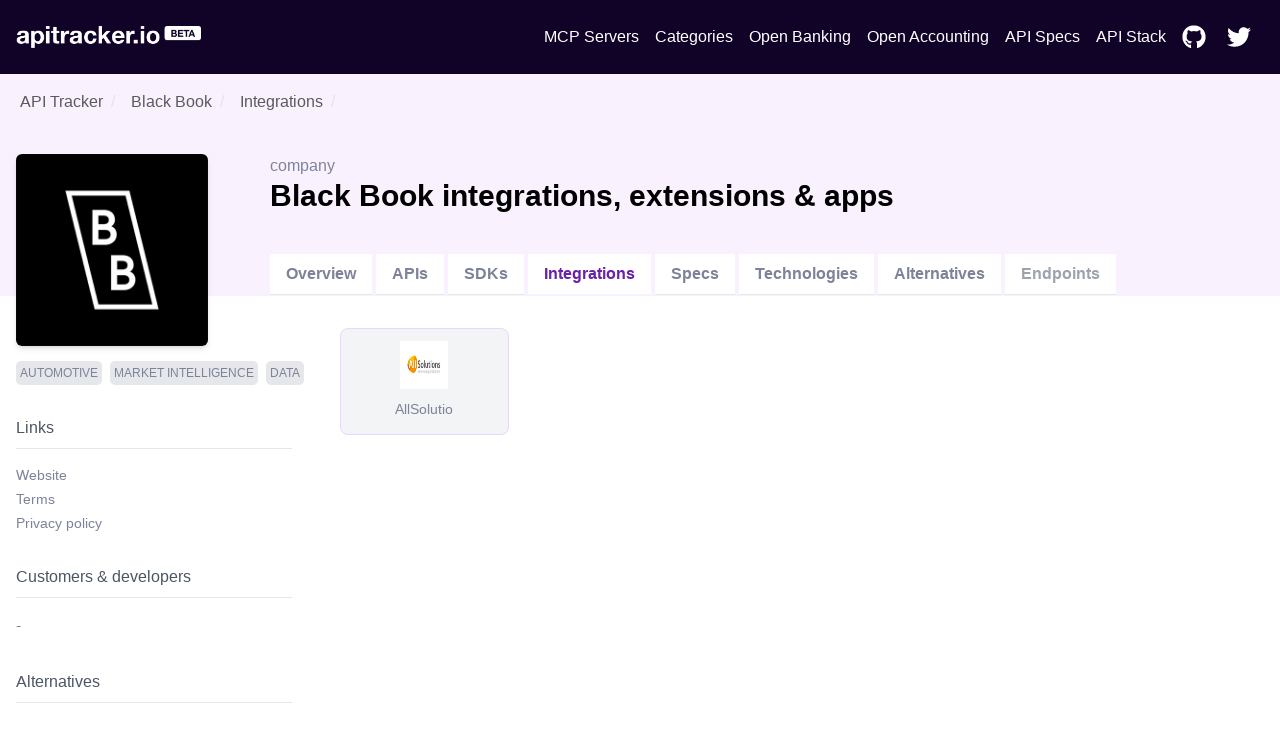

--- FILE ---
content_type: text/html; charset=utf-8
request_url: https://apitracker.io/a/blackbook/integrations
body_size: 7083
content:
<!DOCTYPE html><html><head><meta charSet="UTF-8" data-next-head=""/><meta name="viewport" content="user-scalable=0, initial-scale=1, minimum-scale=1, width=device-width, height=device-height" data-next-head=""/><script async="" src="https://www.googletagmanager.com/gtag/js?id=G-9VCV4F75QY" data-next-head=""></script><title data-next-head="">Black Book integrations | API Tracker</title><meta name="description" content="Discover the Black Book integrations, partners, apps, tools, ecosystem &amp; extensions." data-next-head=""/><link rel="icon" href="https://res.cloudinary.com/apideck/image/upload/v1566650873/catalog/blackbook/icon128x128.png" data-next-head=""/><link rel="canonical" href="https://apitracker.io/a/blackbook/integrations" data-next-head=""/><meta property="og:url" content="https://apitracker.io/a/blackbook/integrations" data-next-head=""/><meta property="og:type" content="website" data-next-head=""/><meta property="og:title" content="Black Book integrations" data-next-head=""/><meta property="og:description" content="Discover the Black Book integrations, partners, apps, tools, ecosystem &amp; extensions." data-next-head=""/><meta name="twitter:site" content="https://apitracker.io/a/blackbook/integrations" data-next-head=""/><meta name="twitter:card" content="summary_large_image" data-next-head=""/><meta name="twitter:image" content="https://res.cloudinary.com/apideck/image/upload/v1566650873/catalog/blackbook/icon128x128.png" data-next-head=""/><meta property="og:image" content="https://res.cloudinary.com/apideck/image/upload/v1566650873/catalog/blackbook/icon128x128.png" data-next-head=""/><meta name="ahrefs-site-verification" content="e05b2afe9166545f1a8d66f37fc33c1e338708bfc2c33b97461c36951eda8ca6" data-next-head=""/><meta name="robots" content="index,follow" data-next-head=""/><meta name="naver-site-verification" content="" data-next-head=""/><meta name="theme-color" content="#110328" data-next-head=""/><link rel="preload" href="/_next/static/css/1dd2d7985effc1d7.css" as="style"/><script type="application/ld+json" data-next-head="">
            {
            "@context": "http://schema.org",
            "@type": "Organization",
            "name": "API Tracker",
            "url": "https://apitracker.io/"
            }
        </script><script src="//embed.typeform.com/next/embed.js" data-next-head=""></script><script src="https://config.metomic.io/config.js?id=prj:68954fe9-f0af-4e78-8d9e-a18a39c327e2" charset="utf-8" data-next-head=""></script><script src="https://consent-manager.metomic.io/embed.js" charset="utf-8" data-next-head=""></script><script type="text/javascript" data-next-head="">
        (function(a,l,b,c,r,s){
        _nQc=c,r=a.createElement(l),s=a.getElementsByTagName(l)[0];
        r.async=1;
        r.src=l.src=("https:"==a.location.protocol?"https://":"http://")+b;
        s.parentNode.insertBefore(r,s);})
        (document,"script","serve.albacross.com/track.js","89382136");</script><script data-next-head="">
              window.dataLayer = window.dataLayer || [];
              function gtag(){dataLayer.push(arguments); }
              gtag('js', new Date());
              gtag('config', 'G-9VCV4F75QY');
              </script><script data-next-head="">(function(w,d,s,l,i){w[l]=w[l]||[];w[l].push({'gtm.start':
        new Date().getTime(),event:'gtm.js'});var f=d.getElementsByTagName(s)[0],
        j=d.createElement(s),dl=l!='dataLayer'?'&l='+l:'';j.async=true;j.src=
        'https://www.googletagmanager.com/gtm.js?id='+i+dl;f.parentNode.insertBefore(j,f);
        })(window,document,'script','dataLayer','GTM-W3RTMCLQ');</script><link rel="stylesheet" href="/_next/static/css/1dd2d7985effc1d7.css" data-n-g=""/><noscript data-n-css=""></noscript><script defer="" noModule="" src="/_next/static/chunks/polyfills-42372ed130431b0a.js"></script><script src="/_next/static/chunks/webpack-dcf9237431e2baee.js" defer=""></script><script src="/_next/static/chunks/framework-d81f99037ebd557d.js" defer=""></script><script src="/_next/static/chunks/main-6908b6cdc2dc1171.js" defer=""></script><script src="/_next/static/chunks/pages/_app-4b45425d7b193317.js" defer=""></script><script src="/_next/static/chunks/44f25b85-69351e017d11c6f7.js" defer=""></script><script src="/_next/static/chunks/9602-8900caad02bc4226.js" defer=""></script><script src="/_next/static/chunks/184-457571706771d83f.js" defer=""></script><script src="/_next/static/chunks/7942-7a58b5f0016d0767.js" defer=""></script><script src="/_next/static/chunks/pages/a/%5Bslug%5D/integrations-372c2ccf3978fddd.js" defer=""></script><script src="/_next/static/Y1W9RTgUo6iS6pOpIfXpj/_buildManifest.js" defer=""></script><script src="/_next/static/Y1W9RTgUo6iS6pOpIfXpj/_ssgManifest.js" defer=""></script><style id="__jsx-3333290752">li.jsx-3333290752{display:-webkit-box;display:-webkit-flex;display:-moz-box;display:-ms-flexbox;display:flex;padding:6px 8px}nav.jsx-3333290752>ul.jsx-3333290752>li.jsx-3333290752:last-child{padding-right:0px}a.jsx-3333290752{color:#FFF;text-decoration:none;display:-webkit-box;display:-webkit-flex;display:-moz-box;display:-ms-flexbox;display:flex;-webkit-box-align:center;-webkit-align-items:center;-moz-box-align:center;-ms-flex-align:center;align-items:center}a.jsx-3333290752:hover{color:#FFF;text-decoration:underline}</style><style id="__jsx-3c20714871f1c71">ul.jsx-3c20714871f1c71{margin:0;display:-webkit-box;display:-webkit-flex;display:-moz-box;display:-ms-flexbox;display:flex;-webkit-box-pack:justify;-webkit-justify-content:space-between;-moz-box-pack:justify;-ms-flex-pack:justify;justify-content:space-between;-webkit-box-align:center;-webkit-align-items:center;-moz-box-align:center;-ms-flex-align:center;align-items:center}@media(max-width:1024px){ul.jsx-3c20714871f1c71>ul.jsx-3c20714871f1c71{margin-top:50px;padding-left:0}ul.jsx-3c20714871f1c71{display:none}}</style><style id="__jsx-97019cb98170ea16">nav.jsx-97019cb98170ea16{text-align:center;padding:15px 0}ul.jsx-97019cb98170ea16{margin:0;display:-webkit-box;display:-webkit-flex;display:-moz-box;display:-ms-flexbox;display:flex;-webkit-box-pack:justify;-webkit-justify-content:space-between;-moz-box-pack:justify;-ms-flex-pack:justify;justify-content:space-between;-webkit-box-align:center;-webkit-align-items:center;-moz-box-align:center;-ms-flex-align:center;align-items:center;list-style:none}nav.jsx-97019cb98170ea16>ul.jsx-97019cb98170ea16{padding:4px 0px}</style><style id="__jsx-3322366427">.wrapper.jsx-3322366427{false        background-repeat: no-repeat;background-position:56px;background-color:#110328}.content.jsx-3322366427{padding:60px 0}h1.jsx-3322366427{text-align:center;color:white}h2.jsx-3322366427{text-align:center;color:white;font-size:18px;font-weight:400;padding-bottom:40px}@media(max-width:1024px){.announcement.jsx-3322366427{display:none}}.deadline.jsx-3322366427{text-transform:uppercase;font-size:14px;-webkit-border-radius:14px;-moz-border-radius:14px;border-radius:14px;background:#FDE047;color:#1F2937;text-align:center;display:inline-block;margin:0 auto 20px;padding:5px 10px;width:auto}</style><style id="__jsx-e3b36edc3b3ff860">.grid-fields.jsx-e3b36edc3b3ff860{display:grid;grid-template-rows:auto;grid-template-columns:1fr 1fr 1fr 1fr 1fr;grid-gap:30px 20px;grid-auto-flow:row}</style><style id="__jsx-2976745793">.wrapper.jsx-2976745793{background:#3e5efd;padding:100px 0}@media(max-width:739px){.wrapper.jsx-2976745793{margin-top:0}}h5.jsx-2976745793{text-align:center;color:white;font-size:2rem;font-weight:bold}p.jsx-2976745793{text-align:center;color:white}.btn.jsx-2976745793{background:#110328}</style><style id="__jsx-e2fbf96ba2e548f5">nav.jsx-e2fbf96ba2e548f5 ul.jsx-e2fbf96ba2e548f5,nav.jsx-e2fbf96ba2e548f5 li.jsx-e2fbf96ba2e548f5{margin:0}nav.jsx-e2fbf96ba2e548f5 ul.jsx-e2fbf96ba2e548f5{list-style:none;padding-left:0;margin-top:16px}nav.jsx-e2fbf96ba2e548f5 ul.jsx-e2fbf96ba2e548f5 li.jsx-e2fbf96ba2e548f5{display:inline-block;margin-right:10px;font-size:14px}nav.jsx-e2fbf96ba2e548f5 a.jsx-e2fbf96ba2e548f5,a.jsx-e2fbf96ba2e548f5{color:#fff;text-decoration:none;opacity:.8}nav.jsx-e2fbf96ba2e548f5 a.jsx-e2fbf96ba2e548f5:hover{opacity:1}</style></head><body><link rel="preload" as="image" href="https://res.cloudinary.com/apideck/image/upload/v1599581023/apitracker/logo.png"/><link rel="preload" as="image" href="https://res.cloudinary.com/apideck/image/upload/v1566650873/catalog/blackbook/icon128x128.png"/><link rel="preload" as="image" href="https://res.cloudinary.com/apideck/image/upload/v1554256883/catalog/allsolutions/icon128x128.jpg"/><div id="__next"><div><div class="jsx-3322366427 wrapper"><div class="container text-center"><nav class="jsx-97019cb98170ea16"><ul class="jsx-97019cb98170ea16"><li class="jsx-97019cb98170ea16"><a class="logo" href="/"><img src="https://res.cloudinary.com/apideck/image/upload/v1599581023/apitracker/logo.png" alt="" height="22px" style="height:22px"/></a></li><ul class="jsx-3c20714871f1c71 menu"><li class="jsx-3333290752"><a class="jsx-3333290752" href="/mcp-servers">MCP Servers</a></li><li class="jsx-3333290752"><a class="jsx-3333290752" href="/categories">Categories</a></li><li class="jsx-3333290752"><a href="https://www.openbankingtracker.com/" class="jsx-3333290752">Open Banking</a></li><li class="jsx-3333290752"><a href="https://www.apideck.com/blog/what-is-open-accounting" class="jsx-3333290752">Open Accounting</a></li><li class="jsx-3333290752"><a class="jsx-3333290752" href="/specifications">API Specs</a></li><li class="jsx-3333290752"><a href="https://www.apistack.io" class="jsx-3333290752">API Stack</a></li><li class="jsx-3333290752"><a href="https://github.com/apideck-io" class="jsx-3333290752"><svg stroke="currentColor" fill="currentColor" stroke-width="0" viewBox="0 0 496 512" color="#FFF" style="color:#FFF;margin-right:5px" height="24" width="24" xmlns="http://www.w3.org/2000/svg"><path d="M165.9 397.4c0 2-2.3 3.6-5.2 3.6-3.3.3-5.6-1.3-5.6-3.6 0-2 2.3-3.6 5.2-3.6 3-.3 5.6 1.3 5.6 3.6zm-31.1-4.5c-.7 2 1.3 4.3 4.3 4.9 2.6 1 5.6 0 6.2-2s-1.3-4.3-4.3-5.2c-2.6-.7-5.5.3-6.2 2.3zm44.2-1.7c-2.9.7-4.9 2.6-4.6 4.9.3 2 2.9 3.3 5.9 2.6 2.9-.7 4.9-2.6 4.6-4.6-.3-1.9-3-3.2-5.9-2.9zM244.8 8C106.1 8 0 113.3 0 252c0 110.9 69.8 205.8 169.5 239.2 12.8 2.3 17.3-5.6 17.3-12.1 0-6.2-.3-40.4-.3-61.4 0 0-70 15-84.7-29.8 0 0-11.4-29.1-27.8-36.6 0 0-22.9-15.7 1.6-15.4 0 0 24.9 2 38.6 25.8 21.9 38.6 58.6 27.5 72.9 20.9 2.3-16 8.8-27.1 16-33.7-55.9-6.2-112.3-14.3-112.3-110.5 0-27.5 7.6-41.3 23.6-58.9-2.6-6.5-11.1-33.3 2.6-67.9 20.9-6.5 69 27 69 27 20-5.6 41.5-8.5 62.8-8.5s42.8 2.9 62.8 8.5c0 0 48.1-33.6 69-27 13.7 34.7 5.2 61.4 2.6 67.9 16 17.7 25.8 31.5 25.8 58.9 0 96.5-58.9 104.2-114.8 110.5 9.2 7.9 17 22.9 17 46.4 0 33.7-.3 75.4-.3 83.6 0 6.5 4.6 14.4 17.3 12.1C428.2 457.8 496 362.9 496 252 496 113.3 383.5 8 244.8 8zM97.2 352.9c-1.3 1-1 3.3.7 5.2 1.6 1.6 3.9 2.3 5.2 1 1.3-1 1-3.3-.7-5.2-1.6-1.6-3.9-2.3-5.2-1zm-10.8-8.1c-.7 1.3.3 2.9 2.3 3.9 1.6 1 3.6.7 4.3-.7.7-1.3-.3-2.9-2.3-3.9-2-.6-3.6-.3-4.3.7zm32.4 35.6c-1.6 1.3-1 4.3 1.3 6.2 2.3 2.3 5.2 2.6 6.5 1 1.3-1.3.7-4.3-1.3-6.2-2.2-2.3-5.2-2.6-6.5-1zm-11.4-14.7c-1.6 1-1.6 3.6 0 5.9 1.6 2.3 4.3 3.3 5.6 2.3 1.6-1.3 1.6-3.9 0-6.2-1.4-2.3-4-3.3-5.6-2z"></path></svg> </a></li><li class="jsx-3333290752"><a href="https://twitter.com/apideck" class="jsx-3333290752"><svg stroke="currentColor" fill="currentColor" stroke-width="0" viewBox="0 0 512 512" color="#FFF" style="color:#FFF;margin-right:5px" height="24" width="24" xmlns="http://www.w3.org/2000/svg"><path d="M459.37 151.716c.325 4.548.325 9.097.325 13.645 0 138.72-105.583 298.558-298.558 298.558-59.452 0-114.68-17.219-161.137-47.106 8.447.974 16.568 1.299 25.34 1.299 49.055 0 94.213-16.568 130.274-44.832-46.132-.975-84.792-31.188-98.112-72.772 6.498.974 12.995 1.624 19.818 1.624 9.421 0 18.843-1.3 27.614-3.573-48.081-9.747-84.143-51.98-84.143-102.985v-1.299c13.969 7.797 30.214 12.67 47.431 13.319-28.264-18.843-46.781-51.005-46.781-87.391 0-19.492 5.197-37.36 14.294-52.954 51.655 63.675 129.3 105.258 216.365 109.807-1.624-7.797-2.599-15.918-2.599-24.04 0-57.828 46.782-104.934 104.934-104.934 30.213 0 57.502 12.67 76.67 33.137 23.715-4.548 46.456-13.32 66.599-25.34-7.798 24.366-24.366 44.833-46.132 57.827 21.117-2.273 41.584-8.122 60.426-16.243-14.292 20.791-32.161 39.308-52.628 54.253z"></path></svg> </a></li></ul></ul></nav></div></div><div><div style="background-color:#faf1ff"><div class="container"><nav class="breadcrumbs pt-4"><ol><li class="breadcrumb-item hover:underline mx-1"><a href="/">API Tracker</a></li><li aria-current="false" class="breadcrumb-item mx-1"><a href="/a/blackbook">Black Book</a></li><li aria-current="page" class="breadcrumb-item ml-1"><a href="/a/blackbook/integrations">Integrations</a></li></ol></nav><div class="block lg:flex" style="padding-top:20px;margin-top:-20px"><div style="position:relative"><div class="rounded-md w-48 h-48 bg-white shadow-md flex" style="margin-top:40px;margin-right:30px;margin-bottom:-50px"><img src="https://res.cloudinary.com/apideck/image/upload/v1566650873/catalog/blackbook/icon128x128.png" class="m-auto rounded-md"/></div></div><div class="mt-12 lg:mt-0 lg:w-full lg:pt-10 lg:ml-8 h-full"><div class="block lg:flex"><div class="lg:w-2/3"><span>company</span><h1 class="text-black">Black Book<!-- --> <!-- -->integrations, extensions &amp; apps</h1> <span class="float-right"></span></div><div class="lg:w-1/3 pb-4 lg:pb-0"><div class="md:float-right md:space-x-2"></div></div></div><div class="block lg:flex"><ul class="block lg:flex mt-10 align-bottom"><li class="mr-1 block border-b"><a class="bg-white md:inline-block block md:mb-0 mb-2 py-2 px-4 text-blue-500 hover:text-blue-800 font-semibold" href="/a/blackbook/">Overview</a></li><li class="mr-1 block border-b"><a class="bg-white md:inline-block block md:mb-0 mb-2 py-2 px-4 text-blue-500 hover:text-blue-800 font-semibold" href="/a/blackbook/apis">APIs</a></li><li class="mr-1 block border-b"><a class="bg-white md:inline-block block md:mb-0 mb-2 py-2 px-4 text-blue-500 hover:text-blue-800 font-semibold" href="/a/blackbook/sdks">SDKs</a></li><li class="mr-1 block border-b-white"><a class="bg-white md:inline-block block md:mb-0 mb-2 py-2 px-4 text-purple-800 hover:text-blue-800 font-semibold" href="/a/blackbook/integrations">Integrations</a></li><li class="mr-1 block border-b"><a class="bg-white md:inline-block block md:mb-0 mb-2 py-2 px-4 text-blue-500 hover:text-blue-800 font-semibold" href="/a/blackbook/specifications">Specs</a></li><li class="mr-1 block border-b"><a class="bg-white md:inline-block block md:mb-0 mb-2 py-2 px-4 text-blue-500 hover:text-blue-800 font-semibold" href="/a/blackbook/technologies">Technologies</a></li><li class="mr-1 block border-b"><a class="bg-white md:inline-block block md:mb-0 mb-2 py-2 px-4 text-blue-500 hover:text-blue-800 font-semibold" href="/a/blackbook/alternatives">Alternatives</a></li><li class="mr-1 block border-b"><a class="bg-white md:inline-block block md:mb-0 mb-2 py-2 px-4 text-gray-400 font-semibold">Endpoints</a></li></ul></div></div></div></div></div><div class="container pb-40"><div class="block lg:flex lg:space-x-4"><div class="pt-8 lg:pt-16 lg:w-1/4"><div class="mb-6"><div class="flex flex-wrap"><a href="/categories/automotive"><span class="bg-gray-200 rounded px-2 py bold text-xs uppercase mr-2 mb-2" style="padding:5px 4px;border-radius:5px;word-break:none;font-weight:500">Automotive</span></a><a href="/categories/market-intelligence"><span class="bg-gray-200 rounded px-2 py bold text-xs uppercase mr-2 mb-2" style="padding:5px 4px;border-radius:5px;word-break:none;font-weight:500">Market Intelligence</span></a><a href="/categories/data"><span class="bg-gray-200 rounded px-2 py bold text-xs uppercase mr-2 mb-2" style="padding:5px 4px;border-radius:5px;word-break:none;font-weight:500">Data</span></a></div></div><div class="mb-6"><h4 class="text-gray-600 mb-4 py-2 mr-8 border-b border-gray-200">Links</h4><ul><li class="text-sm mb-1"><a href="https://www.blackbook.com/" target="_blank">Website</a></li><li class="text-sm mb-1"><a href="https://www.blackbook.com/terms" target="_blank">Terms</a></li><li class="text-sm mb-1"><a href="https://www.blackbook.com/privacy-policy" target="_blank">Privacy policy</a></li></ul></div><div class="mb-6"><h4 class="text-gray-600 mb-4 py-2 mr-8 border-b border-gray-200"><a href="/a/blackbook/developers">Customers &amp; developers</a></h4>-</div><div class="mb-6"><h4 class="text-gray-600 mb-4 py-2 mr-8 border-b border-gray-200"><a href="/a/blackbook/alternatives">Alternatives</a></h4>-</div><a class="text-sm" href="mailto:apitracker@apideck.com">Did you spot any incorrect or missing data?<br/>Let us know.</a></div><div class="pt-8 lg:w-3/4"><div class="jsx-e3b36edc3b3ff860 grid-fields"><a class="jsx-e3b36edc3b3ff860 inline-block text-center border hover:border-2 hover:border-purple-700 border-purple-200 hover:no-underline bg-gray-100 rounded-lg px-6 py-3 content-center align-middle items-center" href="/a/allsolutions"><img src="https://res.cloudinary.com/apideck/image/upload/v1554256883/catalog/allsolutions/icon128x128.jpg" alt="AllSolutions icon" class="jsx-e3b36edc3b3ff860 w-12 h-12 m-auto mb-2"/><span class="jsx-e3b36edc3b3ff860 text-sm truncate-1">AllSolutio</span></a></div></div></div></div></div><div class="jsx-2976745793 wrapper cta text-center"><div class="container"><h5 class="jsx-2976745793">Want to start tracking APIs at scale?</h5><p class="jsx-2976745793 pb-4">Get updates about your favorite APIs and SDKs.</p><a href="https://tally.so/r/3xXdd5" class="jsx-2976745793 btn white inline-block px-6 mt-4 p-4">Subscribe for the beta</a></div></div><footer style="background-color:#110328"><div class="container text-left"><p>Copyright © <!-- -->2026<!-- --> <!-- -->API Tracker<!-- -->, an<!-- --> <a href="https://www.apideck.com/">Apideck</a> product. Mentioned product names and logos are the property of their respective owners.</p><br/><p><b>Disclaimer:</b> We do our best to ensure that the data we release is complete, accurate, and useful. However, because we are not able to verify all the data, and because the processing required to make the data useful is complex, we cannot be held liable for omissions or inaccuracies.</p><div class="jsx-e2fbf96ba2e548f5"><nav class="jsx-e2fbf96ba2e548f5"><ul class="jsx-e2fbf96ba2e548f5"><li class="jsx-e2fbf96ba2e548f5"><a href="mailto:mailto:apitracker@apideck.com?utm_source=apitracker.io&amp;utm_medium=referral" rel="noopener noreferrer" target="_blank">Contact us</a></li><li class="jsx-e2fbf96ba2e548f5"><a href="https://compliance.apideck.com/privacy-policy?utm_source=apitracker.io&amp;utm_medium=referral" rel="noopener noreferrer" target="_blank">Privacy Policy</a></li><li class="jsx-e2fbf96ba2e548f5"><a href="javascript:throw new Error(&#x27;React has blocked a javascript: URL as a security precaution.&#x27;)" class="jsx-e2fbf96ba2e548f5">Manage Cookies</a></li></ul></nav></div></div></footer></div></div><script id="__NEXT_DATA__" type="application/json">{"props":{"pageProps":{"slug":"blackbook","pageData":{"type":"company","id":"blackbook","status":null,"slug":"blackbook","logo":"https://res.cloudinary.com/apideck/image/upload/v1566650873/catalog/blackbook/icon128x128.png","icon":"https://res.cloudinary.com/apideck/image/upload/v1566650873/catalog/blackbook/icon128x128.png","favicon":"https://2j6hf2q7wf819gchr14pr7l1-wpengine.netdna-ssl.com/wp-content/themes/blackbook/src/img/favicon.ico","ogImage":"https://res.cloudinary.com/apideck/image/upload/v1566650873/catalog/blackbook/icon128x128.png","categories":[{"id":"automotive","name":"Automotive"},{"id":"market-intelligence","name":"Market Intelligence"},{"id":"data","name":"Data"}],"apiStyles":[],"apis":[],"sdks":[],"name":"Black Book","websiteUrl":"https://www.blackbook.com/","countryHQ":null,"developerPortalUrl":null,"apiReferenceUrl":null,"apiExplorerUrl":null,"apiBaseEndpoint":null,"graphqlEndpoint":null,"integrationsUrl":"https://www.blackbook.com/integration-partners","openSourceUrl":null,"communityUrl":null,"githubUrl":null,"ecosystem":null,"integrations":[{"id":"allsolutions","name":"AllSolutions","icon":"https://res.cloudinary.com/apideck/image/upload/v1554256883/catalog/allsolutions/icon128x128.jpg","integrationPlatforms":[],"categories":[]}],"partners":[],"products":[],"tutorials":[],"statusUrl":null,"securityUrl":null,"termsUrl":"https://www.blackbook.com/terms","privacyUrl":"https://www.blackbook.com/privacy-policy","apiChangelogUrl":null,"apiSamplesUrl":null,"apiPricingUrl":null,"description":"Helping dealers, auto finance, OEMs, \u0026 more accurately measure and reduce risk in business since 1955 with precise automotive data and analytics.","primaryColor":"#040404","screenshots":[{"url":"https://res.cloudinary.com/apideck/image/upload/v1566609084/catalog/blackbook/screenshot1.png","caption":"Black Book homepage"}],"technologies":[{"id":"google-analytics","name":"Google Analytics","websiteUrl":"https://www.google.com/analytics/","icon":"https://res.cloudinary.com/apideck/image/upload/v1531055926/catalog/google-analytics/icon128x128.png","categories":[{"id":"analytics","name":"Analytics"}]},{"id":"facebook-connect","name":"Facebook Connect","icon":"https://res.cloudinary.com/apideck/image/upload/v1566876703/catalog/facebook-connect/icon128x128.png","categories":[{"id":"social","name":"Social"},{"id":"identity","name":"Identity"}]},{"id":"google-tag-manager","name":"Google Tag Manager","websiteUrl":"https://marketingplatform.google.com/about/tag-manager/","icon":"https://res.cloudinary.com/apideck/image/upload/v1537439207/catalog/google-tag-manager/icon128x128.svg","categories":[{"id":"tag-managers","name":"Tag Managers"}]},{"id":"stackpath","name":"StackPath","websiteUrl":"https://stackpath.com","icon":"https://res.cloudinary.com/apideck/image/upload/v1559049515/catalog/stackpath/icon128x128.png","categories":[{"id":"security","name":"Security"}]},{"id":"wordpress","name":"WordPress","websiteUrl":"https://wordpress.com/","icon":"https://res.cloudinary.com/apideck/image/upload/v1529456054/catalog/wordpress/icon128x128.png","categories":[{"id":"wordpress","name":"WordPress"},{"id":"cms","name":"Websites"}]},{"id":"hotjar","name":"Hotjar","websiteUrl":"https://hotjar.com","icon":"https://res.cloudinary.com/apideck/image/upload/v1537439225/catalog/hotjar/icon128x128.svg","categories":[{"id":"analytics","name":"Analytics"},{"id":"heatmaps","name":"Heatmaps"}]},{"id":"jquery","name":"jQuery","websiteUrl":"https://jquery.com","icon":"https://res.cloudinary.com/apideck/image/upload/v1559918781/catalog/jquery/icon128x128.jpg","categories":[{"id":"javascript","name":"Javascript"}]},{"id":"callrail","name":"CallRail","websiteUrl":"https://callrail.com","icon":"https://res.cloudinary.com/apideck/image/upload/v1531304561/catalog/callrail/icon128x128.png","categories":[{"id":"call-tracking","name":"Call Tracking"}]},{"id":"gravity-forms","name":"Gravity Forms","websiteUrl":"https://www.gravityforms.com/","icon":"https://res.cloudinary.com/apideck/image/upload/v1529456003/catalog/gravity-forms/icon128x128.png","categories":[{"id":"wordpress","name":"WordPress"},{"id":"forms","name":"Forms"}]}],"customers":[],"alternatives":[],"funds":[],"numberOfCustomers":null,"numberOfUsers":null,"numberOfDevelopers":null,"apiTrackerData":[],"company":null,"ssoSupport":false}},"__N_SSP":true},"page":"/a/[slug]/integrations","query":{"slug":"blackbook"},"buildId":"Y1W9RTgUo6iS6pOpIfXpj","isFallback":false,"isExperimentalCompile":false,"gssp":true,"appGip":true,"scriptLoader":[]}</script></body></html>

--- FILE ---
content_type: application/javascript; charset=utf-8
request_url: https://apitracker.io/_next/static/chunks/pages/a/%5Bslug%5D/integrations-372c2ccf3978fddd.js
body_size: 655
content:
(self.webpackChunk_N_E=self.webpackChunk_N_E||[]).push([[6247],{49526:(e,n,r)=>{(window.__NEXT_P=window.__NEXT_P||[]).push(["/a/[slug]/integrations",function(){return r(83378)}])},83378:(e,n,r)=>{"use strict";r.r(n),r.d(n,{__N_SSP:()=>g,default:()=>m});var i=r(37876),t=r(94250),a=r.n(t),s=r(65071),o=r(97942),l=r(38617),c=r(87336),d=r(54329),u=r(57101),p=r(48230),b=r.n(p),g=!0;let m=e=>{let{pageData:n}=e;return(0,i.jsxs)("div",{children:[(0,i.jsx)(s.A,{title:n.name+" integrations",description:"Discover the ".concat(n.name," integrations, partners, apps, tools, ecosystem & extensions."),ogImage:n.icon,icon:n.icon,url:"a/".concat(n.slug,"/integrations")}),(0,i.jsx)(l.A,{navOnly:!0,noBackgroundImage:!0}),(0,i.jsx)(o.A,{prependTitle:"integrations, extensions & apps",pageData:n,subpageLabel:"Integrations",subpageSlug:"integrations",children:(0,i.jsxs)("div",{className:"jsx-e3b36edc3b3ff860 grid-fields",children:[n.integrations&&n.integrations.map((e,n)=>e&&(0,i.jsx)(b(),{legacyBehavior:!0,href:"/a/".concat(null==e?void 0:e.id),children:(0,i.jsxs)("a",{className:"jsx-e3b36edc3b3ff860 inline-block text-center border hover:border-2 hover:border-purple-700 border-purple-200 hover:no-underline bg-gray-100 rounded-lg px-6 py-3 content-center align-middle items-center",children:[(null==e?void 0:e.icon)&&(0,i.jsx)("img",{src:e.icon,alt:"".concat((null==e?void 0:e.name)||"Integration"," icon"),className:"jsx-e3b36edc3b3ff860 w-12 h-12 m-auto mb-2"}),(0,i.jsx)("span",{className:"jsx-e3b36edc3b3ff860 text-sm truncate-1",children:(null==e?void 0:e.name)?e.name.substring(0,10):""})]})},"integration-".concat(n,"-").concat((null==e?void 0:e.id)||""))),n.partners&&n.partners.map((e,n)=>e&&(0,i.jsx)(b(),{legacyBehavior:!0,href:"/a/".concat(null==e?void 0:e.id),children:(0,i.jsxs)("a",{className:"jsx-e3b36edc3b3ff860 inline-block text-center border hover:border-2 hover:border-purple-700 border-purple-200 hover:no-underline bg-purple-100 rounded-lg px-6 py-3 content-center align-middle items-center",children:[(null==e?void 0:e.icon)&&(0,i.jsx)("img",{src:e.icon,alt:"".concat((null==e?void 0:e.name)||"Partner"," icon"),className:"jsx-e3b36edc3b3ff860 w-12 h-12 m-auto mb-2"}),(0,i.jsx)("span",{className:"jsx-e3b36edc3b3ff860 text-sm",children:(null==e?void 0:e.name)?e.name.substring(0,10):""})]})},"partner-".concat(n,"-").concat((null==e?void 0:e.id)||""))),(0,i.jsx)(a(),{id:"e3b36edc3b3ff860",children:".grid-fields.jsx-e3b36edc3b3ff860{display:grid;grid-template-rows:auto;grid-template-columns:1fr 1fr 1fr 1fr 1fr;grid-gap:30px 20px;grid-auto-flow:row}"})]})}),(0,i.jsx)(c.A,{title:u.yw,description:u.on,buttonLabel:u.Lw,buttonLink:u.ld}),(0,i.jsx)(d.Ay,{})]})}}},e=>{var n=n=>e(e.s=n);e.O(0,[3371,9602,184,7942,636,6593,8792],()=>n(49526)),_N_E=e.O()}]);

--- FILE ---
content_type: application/javascript; charset=utf-8
request_url: https://apitracker.io/_next/static/Y1W9RTgUo6iS6pOpIfXpj/_buildManifest.js
body_size: 1240
content:
self.__BUILD_MANIFEST=function(s,a,c,e,t,i,g,u,r,n,o,d,l,p,h,k,b,f){return{__rewrites:{afterFiles:[],beforeFiles:[],fallback:[]},__routerFilterStatic:{numItems:0,errorRate:1e-4,numBits:0,numHashes:p,bitArray:[]},__routerFilterDynamic:{numItems:o,errorRate:1e-4,numBits:o,numHashes:p,bitArray:[]},"/":[s,u,a,e,t,r,h,c,i,"static/chunks/pages/index-c5bb63d08cf4e9dd.js"],"/_error":["static/chunks/pages/_error-fe80607ae43737e8.js"],"/a/[slug]":[s,a,d,"static/chunks/8067-da1ea796ab01076b.js",c,g,"static/chunks/pages/a/[slug]-6803ec4b6a7cdd8c.js"],"/a/[slug]/alternatives":[s,a,c,g,"static/chunks/pages/a/[slug]/alternatives-ba267e6474f91248.js"],"/a/[slug]/apis":[s,a,c,g,"static/chunks/pages/a/[slug]/apis-0ad9130113910133.js"],"/a/[slug]/developers":[s,a,c,g,"static/chunks/pages/a/[slug]/developers-42f749e65a73592a.js"],"/a/[slug]/integrations":[s,a,c,g,"static/chunks/pages/a/[slug]/integrations-372c2ccf3978fddd.js"],"/a/[slug]/products":[s,a,c,g,"static/chunks/pages/a/[slug]/products-928ee869eafe9c5e.js"],"/a/[slug]/sdks":[s,a,c,g,"static/chunks/pages/a/[slug]/sdks-242c8b519145af4e.js"],"/a/[slug]/specifications":[s,a,c,g,"static/chunks/pages/a/[slug]/specifications-9f1016856843e21d.js"],"/a/[slug]/technologies":[s,a,c,g,"static/chunks/pages/a/[slug]/technologies-b8721900a532d8b4.js"],"/a/[slug]/tutorials":[s,a,c,g,"static/chunks/pages/a/[slug]/tutorials-a72ffb56d5451c44.js"],"/a/[slug]/videos":[s,a,d,c,g,"static/chunks/pages/a/[slug]/videos-e07884e7d1448fbd.js"],"/api-aggregators":[s,u,a,e,t,r,c,i,"static/chunks/pages/api-aggregators-9c5c64abeda01442.js"],"/api-aggregators/[slug]":[s,u,a,e,t,r,c,i,"static/chunks/pages/api-aggregators/[slug]-022a8868727bc0b7.js"],"/api-directory":[s,u,a,e,t,r,c,i,"static/chunks/pages/api-directory-2cab72cb6aa5f634.js"],"/articles":[s,a,e,c,"static/chunks/pages/articles-836a39363b30f9f0.js"],"/c/[slug]":[s,a,e,t,c,k,"static/chunks/pages/c/[slug]-75e92742848f947d.js"],"/c/[slug]/subprocessors":[s,a,e,t,c,k,"static/chunks/pages/c/[slug]/subprocessors-93d3c08096db3117.js"],"/categories":[s,a,e,c,"static/chunks/pages/categories-c2c6a4be179841a5.js"],"/categories/[slug]":[s,a,e,c,"static/chunks/pages/categories/[slug]-5a2f4703125e4b18.js"],"/countries":[s,u,a,e,t,r,b,c,i,f,"static/chunks/pages/countries-c4f79b1fc6044053.js"],"/country/[slug]":[s,u,a,e,t,r,b,c,i,"static/chunks/pages/country/[slug]-f82240b4936cc90e.js"],"/data":[s,u,a,e,t,r,c,i,"static/chunks/pages/data-01e1c18d1de1e3c5.js"],"/events":[s,a,e,c,"static/chunks/pages/events-cb0e5e638fba090a.js"],"/financial-account-aggregation":[s,u,a,e,t,r,c,i,"static/chunks/pages/financial-account-aggregation-6f43961adde59b12.js"],"/graphql-apis":[s,a,e,c,"static/chunks/pages/graphql-apis-b2129b692e8183a4.js"],"/mcp-server/[slug]":[s,a,e,c,"static/chunks/pages/mcp-server/[slug]-ea41721f0cea5a06.js"],"/mcp-servers":[s,a,e,c,"static/chunks/pages/mcp-servers-7d47833bcf42f72d.js"],"/podcasts":[s,a,e,h,c,"static/chunks/pages/podcasts-d95ea9438cd8ce14.js"],"/provider/[slug]":[s,a,e,t,c,i,n,"static/chunks/pages/provider/[slug]-f83882f970363ba6.js"],"/provider/[slug]/integrations":[s,a,e,t,c,i,n,"static/chunks/pages/provider/[slug]/integrations-1f2d06d494eec7b6.js"],"/provider/[slug]/technologies-stack":[s,a,e,t,c,i,n,"static/chunks/pages/provider/[slug]/technologies-stack-b43ccefe19c85e14.js"],"/provider/[slug]/ux":[s,a,e,t,c,i,n,"static/chunks/pages/provider/[slug]/ux-994f7b92106f5644.js"],"/regulators":[s,u,a,e,t,r,c,i,f,"static/chunks/pages/regulators-e6a9fcb6944268c8.js"],"/specifications":[s,a,e,c,"static/chunks/pages/specifications-ec23d516dcfcee86.js"],"/specifications/[slug]":[s,a,e,c,"static/chunks/pages/specifications/[slug]-2cbc48ba0d95fdd9.js"],"/trending":[s,a,e,c,"static/chunks/pages/trending-22698c9c01500f4f.js"],"/tutorials":[s,a,e,c,"static/chunks/pages/tutorials-06655804b9707632.js"],"/ux-rankings":[s,u,a,e,t,r,c,i,"static/chunks/pages/ux-rankings-070886a2c32d0e30.js"],"/vendors/a/[slug]":[s,a,e,t,"static/chunks/985-79c79d404aba3634.js",c,i,n,"static/chunks/pages/vendors/a/[slug]-4c7934e8ec72e9de.js"],"/videos":[s,a,e,d,c,"static/chunks/pages/videos-c086ed749fbd071f.js"],sortedPages:["/","/_app","/_error","/a/[slug]","/a/[slug]/alternatives","/a/[slug]/apis","/a/[slug]/developers","/a/[slug]/integrations","/a/[slug]/products","/a/[slug]/sdks","/a/[slug]/specifications","/a/[slug]/technologies","/a/[slug]/tutorials","/a/[slug]/videos","/api-aggregators","/api-aggregators/[slug]","/api-directory","/articles","/c/[slug]","/c/[slug]/subprocessors","/categories","/categories/[slug]","/countries","/country/[slug]","/data","/events","/financial-account-aggregation","/graphql-apis","/mcp-server/[slug]","/mcp-servers","/podcasts","/provider/[slug]","/provider/[slug]/integrations","/provider/[slug]/technologies-stack","/provider/[slug]/ux","/regulators","/specifications","/specifications/[slug]","/trending","/tutorials","/ux-rankings","/vendors/a/[slug]","/videos"]}}("static/chunks/44f25b85-69351e017d11c6f7.js","static/chunks/9602-8900caad02bc4226.js","static/chunks/184-457571706771d83f.js","static/chunks/6360-3109a992a5517f7f.js","static/chunks/7758-d0e6b7403e04b304.js","static/chunks/7995-f7b1e33af37dc44e.js","static/chunks/7942-7a58b5f0016d0767.js","static/chunks/7e42aecb-51eee5e65df06499.js","static/chunks/3544-080b671f8835ea89.js","static/chunks/3198-bdab353acddc781f.js",0,"static/chunks/4568-a722df4f43be6223.js",1e-4,NaN,"static/chunks/845-367bdbabc0bb8afc.js","static/chunks/6180-779f2e64be944adf.js","static/chunks/7050-159edb21b84ac4af.js","static/chunks/8401-e3c18d32fdde4cad.js"),self.__BUILD_MANIFEST_CB&&self.__BUILD_MANIFEST_CB();